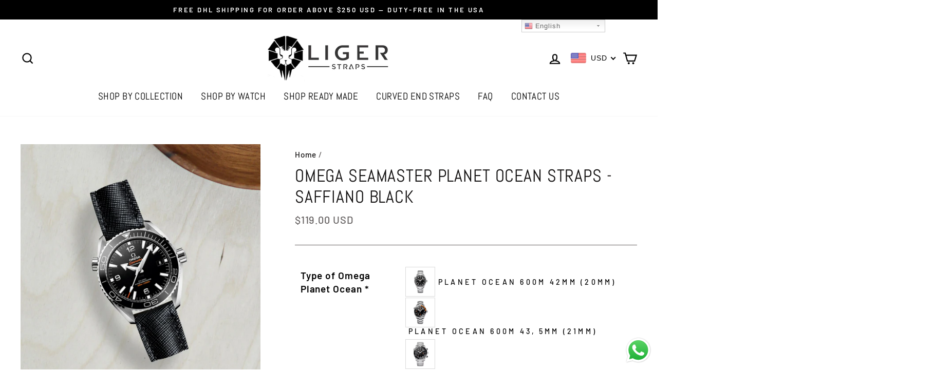

--- FILE ---
content_type: text/javascript
request_url: https://ligerstraps.com/cdn/shop/t/5/assets/booster.js?v=118685605260646046491592764532
body_size: 10136
content:
(function(q,L){typeof window.exports=="object"&&function(){var mL="d",F="efine",J="und";return J+F+mL}()!=typeof window.module?window.module[function(){var y="rts",W="expo";return W+y}()]=L():typeof window[function(){var G="fine",O="de";return O+G}()]=="function"&&window.define.amd?window[function(){var j="e",A="in",U="ef",d="d";return d+U+A+j}()](L):q[function(){var G2="t",n="aMe",f="b";return f+n+G2}()]=L()})(this,function(){function q(){return _[function(){var U1="refix",rx="rlP",Z="u";return Z+rx+U1}()]+_.baEvsUrl}function L(q2){return Object[function(){var y1="s",B="y",Y="e",ig="k";return ig+Y+B+y1}()](q2)[function(){var J="h",tk="ngt",P="le";return P+tk+J}()]===0}function a(){return(_.useBeacon||_[function(){var KU="lyNow",S="app";return S+KU}()])&&L(_.headers)&&A&&function(){var aF="d",h1="fine",G="e",gk="und";return gk+G+h1+aF}()!=typeof window[function(){var GF="or",La="t",R="viga",N1="na";return N1+R+La+GF}()].sendBeacon&&!_.withCredentials}function j(){for(var q2;q2=$[function(){var O="t",R="if",M="sh";return M+R+O}()]();)q2();l=!0}function z(q2){l?q2():$.push(q2)}function V(q2,L2){var a2=q2[function(){var w2="s",R="tche",i="ma";return i+R+w2}()]||q2.matchesSelector||q2.mozMatchesSelector||q2[function(){var J="Selector",Rl="msMatches";return Rl+J}()]||q2[function(){var Zv="ctor",I="esSele",SZ="oMatch";return SZ+I+Zv}()]||q2[function(){var GN="r",E="electo",AS="kitMatchesS",M="web";return M+AS+E+GN}()];return a2?a2.apply(q2,[L2]):(v.log(function(){var ep="atch",Y="ble to m",ZD="Una";return ZD+Y+ep}()),!1)}function r(q2){var L2=[];for(window.j=0;window[function(){var u9="j";return u9}()]<q2.items.length;window[function(){var n="j";return n}()]++){var a2=q2[function(){var Cz="s",IN="em",Rh="it";return Rh+IN+Cz}()][window[function(){var KK="j";return KK}()]];L2.push({id:a2[function(){var Yp="d",tb="i";return tb+Yp}()],properties:a2[function(){var aW="s",CK="tie",Ik="r",i="e",GM="prop";return GM+i+Ik+CK+aW}()],quantity:a2[function(){var sR="ty",bP="anti",aM="u",P="q";return P+aM+bP+sR}()],variant_id:a2[function(){var Sb="d",X="iant_i",E="var";return E+X+Sb}()],product_id:a2.product_id,final_price:a2[function(){var W="e",K="c",I="i",DJ="pr",x="al_",vz="in",zV="f";return zV+vz+x+DJ+I+K+W}()],image:a2.image,handle:a2[function(){var WL="le",Gr="hand";return Gr+WL}()],title:a2[function(){var AD="e",Rk="itl",xT="t";return xT+Rk+AD}()]})}return{token:q2.token,total_price:q2.total_price,items:L2,currency:q2.currency}}function g(q2){v[function(){var K="g",Ey="o",qS="l";return qS+Ey+K}()](q2),q2._url[function(){var i="xOf",I="e",X="ind";return X+I+i}()](function(){var Tf="add",zc="cart/",TT="/";return TT+zc+Tf}())>=0?v.getCartData(function(q3){v[function(){var Ut="g",P="o",Lw="l";return Lw+P+Ut}()](q3),v.setCartAttributes(!0,q3)}):v[function(){var Wc="ributes",J="t",vL="setCartAt";return vL+J+Wc}()](!0,q2.response)}function t(){try{var q2=XMLHttpRequest.prototype.open;XMLHttpRequest.prototype[function(){var Tq="n",X="e",DB="p",W4="o";return W4+DB+X+Tq}()]=function(){this[function(){var zN="istener",sI="addEventL";return sI+zN}()](function(){var py="d",Ha="oa",cU="l";return cU+Ha+py}(),function(){this._url&&this._url.search(/cart.*js/)>=0&&this[function(){var n="hod",YG="et",p="m",LA="_";return LA+p+YG+n}()]!="GET"&&(v.log(function(){var i=" get request",Ur="ats not a",c="its a cart endpoint th";return c+Ur+i}()),g(this))}),q2[function(){var I="ly",_t="pp",AF="a";return AF+_t+I}()](this,arguments)}}catch(L2){v.log(L2),v[function(){var K="g",fo="o",ij="l";return ij+fo+K}()](function(){var uv=" cart",B="jax",ba="or catching a",TP="err";return TP+ba+B+uv}())}}function U(q2){document.readyState==="interactive"||document.readyState==="complete"?q2():document.addEventListener(function(){var nu="tLoaded",Y="DOMConten";return Y+nu}(),q2)}function k(){return"xxxxxxxxxxxx4xxxyxxxxxxxxxxxxxxx".replace(/[xy]/g,function(q2){var L2=16*Math[function(){var ov="m",ZE="ndo",Kb="ra";return Kb+ZE+ov}()]()|0;return(function(){var Wz="x";return Wz}()==q2?L2:3&L2|8)[function(){var Y6="ing",G="toStr";return G+Y6}()](16)})+Date[function(){var PK="w",IZ="o",p="n";return p+IZ+PK}()]()[function(){var Y="g",_F="in",Tl="toStr";return Tl+_F+Y}()]()}function H(){_[function(){var M="s",Bi="ie",X1="ook",Cr="c";return Cr+X1+Bi+M}()]&&A&&v[function(){var s="ie",xA="ook",qv="etC",uA="s";return uA+qv+xA+s}()]("baMet_baEvs",window.JSON.stringify(yq),1)}function Q(){var q2=document.querySelector("meta[name=csrf-token]");return q2&&q2[function(){var mo="ent",jx="cont";return jx+mo}()]}function h(){var q2=document.querySelector(function(){var K="aram]",oE="f-p",o4="sr",UZ="meta[name=c";return UZ+o4+oE+K}());return q2&&q2[function(){var $n="nt",rv="onte",ME="c";return ME+rv+$n}()]}function N(q2){var L2=Q();L2&&q2[function(){var EO="eader",x="uestH",Jj="setReq";return Jj+x+EO}()]("X-CSRF-Token",L2)}function T(q2){var L2=q2;return L2.common=window.BoosterApps.common,L2}function C(L2){z(function(){v.sendRequest(q(),T(L2),function(){for(var q2=0;q2<yq.length;q2++)if(yq[q2][function(){var I="d",P="i";return P+I}()]==L2.id){yq[function(){var n="lice",Qa="sp";return Qa+n}()](q2,1);break}H()})})}function Fe(L2){z(function(){var a2=T(L2),j2=h(),z2=Q();j2&&z2&&(a2[j2]=z2),window[function(){var lP="r",A8="to",m="a",hr="navig";return hr+m+A8+lP}()].sendBeacon(q(),window.JSON[function(){var x="gify",P="strin";return P+x}()](a2))})}function F(){return window.location[function(){var Z="e",RN="am",Nf="n",o="h",B="pat";return B+o+Nf+RN+Z}()]}function d(q2){return q2&&q2[function(){var cz="h",u9="gt",n="n",HX="le";return HX+n+u9+cz}()]>0?q2:null}function D(q2){for(var L2 in q2)q2[function(){var B="rty",yY="ope",_Q="r",p="asOwnP",K="h";return K+p+_Q+yY+B}()](L2)&&q2[L2]===null&&delete q2[L2];return q2}function e(q2){var L2=q2[function(){var QM="t",KB="ge",E1="ar",K="t";return K+E1+KB+QM}()];return D({tag:L2.tagName.toLowerCase(),id:d(L2[function(){var iK="d",_x="i";return _x+iK}()]),class:d(L2.className),page:F()})}function Za(){y=v[function(){var J="itId",y6="Vis",x="et",i="g";return i+x+y6+J}()]();var q2=new Date,L2=new Date,a2=2;L2[function(){var Y="urs",G="Ho",Jg="setUTC";return Jg+G+Y}()](23,59,59,59);var j2=(L2-q2)/1e3,z2=j2/60;return(z2>u||j2<a2)&&(z2=u),(!y||j2<a2)&&(y=k()),v[function(){var HI="e",M="ki",P="o",oJ="o",hv="C",_B="et",mm="s";return mm+_B+hv+oJ+P+M+HI}()](function(){var B="t",hb="visi",xM="Met_",oY="ba";return oY+xM+hb+B}(),y,z2),y}function w(){if(l=!1,y=Za(),b=v.getVisitorId(),N4=v[function(){var s="ie",gZ="tCook",sw="ge";return sw+gZ+s}()]("baMet_apply"),_.cookies===!1||_.applyVisits===!1)v.log(function(){var eR="d",E="ying disable",Ym="sit appl",x="Vi";return x+Ym+E+eR}()),j();else if(y&&b&&!N4)v[function(){var Ow="g",q9="o",c="l";return c+q9+Ow}()](function(){var AR=" visit",I6="Active";return I6+AR}()),j();else if(v.getCookie("baMet_visit")){v.log(function(){var QY="arted",dX="st",p="it ",Z="Vis";return Z+p+dX+QY}()),b||(b=k(),window[function(){var Hw="ge",X="ora",Bc="localSt";return Bc+X+Hw}()].setItem("baMet_visitor",b));var q2=new Date,L2=q2.toISOString().slice(0,10),a2={shop_id:window[function(){var R="ps",y7="p",vu="sterA",iB="Boo";return iB+vu+y7+R}()].common[function(){var nR="op",lG="sh";return lG+nR}()].id,name:function(){var IQ="t",MH="si",J="vi",VK="create_";return VK+J+MH+IQ}(),params:{landing_page:window.location.href,screen_width:window[function(){var w2="n",V1="ee",Y="r",G="sc";return G+Y+V1+w2}()].width,screen_height:window.screen.height},timestamp:window.parseInt(q2[function(){var o="ime",Hm="getT";return Hm+o}()]()),date:L2,hour:q2[function(){var AY="Hours",M="etUTC",H5="g";return H5+M+AY}()](),id:k(),visit_token:y,visitor_token:b,app:function(){var i="a",I="b";return I+i}()};for(var z2 in document[function(){var S="er",q8c="r",B="er",pU="ref";return pU+B+q8c+S}()].length>0&&(a2.referrer=document.referrer),_.visitParams)_[function(){var sV="ms",LQ="tPara",f="visi";return f+LQ+sV}()].hasOwnProperty(z2)&&(a2[z2]=_[function(){var Pa="s",mI="aram",IR="visitP";return IR+mI+Pa}()][z2]);v[function(){var AQ="g",vV="o",ol="l";return ol+vV+AQ}()](a2),v.destroyCookie("baMet_apply"),j()}else v.log("baCookies disabled"),j()}var fF={set:function(q2,L2,a2,j2){var z2="",V2="";if(a2){var r2=new Date;r2.setTime(r2.getTime()+60*a2*1e3),z2=function(){var M="es=",I="r",f=" expi",Z=";";return Z+f+I+M}()+r2.toGMTString()}j2&&(V2=function(){var o="=",G="in",z9="a",E="; dom";return E+z9+G+o}()+j2),document[function(){var LF="e",FZ="ooki",JU="c";return JU+FZ+LF}()]=q2+"="+window[function(){var S="ape",Le="c",I="s",s4="e";return s4+I+Le+S}()](L2)+z2+V2+"; path=/"},get:function(q2){var L2,a2,j2=q2+function(){var Y4="=";return Y4}(),z2=document.cookie[function(){var Fr="t",W="i",lw="spl";return lw+W+Fr}()](function(){var uw=";";return uw}());for(L2=0;L2<z2.length;L2++){for(a2=z2[L2];a2.charAt(0)===" ";)a2=a2.substring(1,a2.length);if(a2[function(){var i="Of",o="x",hM="inde";return hM+o+i}()](j2)===0)return unescape(a2.substring(j2.length,a2.length))}return null}},_={urlPrefix:"",visitsUrl:"https://u0altfd679.execute-api.us-west-2.amazonaws.com/prod/api/appstats",baEvsUrl:function(){var h4="prod/api/appstats",o=".execute-api.us-west-2.amazonaws.com/",om="https://u0altfd679";return om+o+h4}(),page:null,useBeacon:!0,startOnReady:!0,applyVisits:!0,cookies:!0,cookieDomain:null,headers:{},visitParams:{},withCredentials:!1},v=window[function(){var T1="t",Us="Me",ge="ba";return ge+Us+T1}()]||{};v[function(){var b5="gure",K="i",e3="conf";return e3+K+b5}()]=function(q2){for(var L2 in q2)q2.hasOwnProperty(L2)&&(_[L2]=q2[L2])},v.configure(v);var y,b,N4,ql=window[function(){var i="uery",Kc="jQ";return Kc+i}()]||window.Zepto||window[function(){var hz="$";return hz}()],u=30,X8=2*(1*339200+177792)+17216,l=!1,$=[],A=typeof window.JSON!="undefined"&&function(){var O="d",du="fine",yl="unde";return yl+du+O}()!=typeof window.JSON.stringify,yq=[];v[function(){var f="ie",B="ook",O8="setC";return O8+B+f}()]=function(q2,L2,a2){fF.set(q2,L2,a2,_[function(){var W9="n",I="eDomai",zV="oki",k3="o",jM="c";return jM+k3+zV+I+W9}()]||_.domain)},v[function(){var xn="e",rM="i",P8="tCook",M="ge";return M+P8+rM+xn}()]=function(q2){return fF[function(){var pa="t",zk="e",E="g";return E+zk+pa}()](q2)},v[function(){var $O="Cookie",xW="destroy";return xW+$O}()]=function(q2){fF.set(q2,"",-1)},v[function(){var X="g",Q_="o",R="l";return R+Q_+X}()]=function(q2){v[function(){var gR="e",vz="oki",VJ="tCo",I="ge";return I+VJ+vz+gR}()]("baMet_debug")&&window[function(){var G="le",be="onso",Gp="c";return Gp+be+G}()].log(q2)},v[function(){var Jg="Ev",p="Ba",c="n",bc="o";return bc+c+p+Jg}()]=function(q2,L2,a2){document.addEventListener(q2,function(q3){V(q3[function(){var x="t",TA="arge",ex="t";return ex+TA+x}()],L2)&&a2(q3)})},v[function(){var Al="quest",Ed="sendRe";return Ed+Al}()]=function(q2,L2,a2){try{if(A)if(ql&&typeof ql.ajax=="function")ql[function(){var S="x",PK="ja",Bg="a";return Bg+PK+S}()]({type:function(){var pL0="T",Z="OS",n="P";return n+Z+pL0}(),url:q2,data:window.JSON[function(){var Mc="gify",Yx="strin";return Yx+Mc}()](L2),contentType:function(){var uI="; charset=utf-8",Yv="application/json";return Yv+uI}(),beforeSend:N,complete:function(q3){q3[function(){var Wd="s",E="u",J="stat";return J+E+Wd}()]==200&&a2(q3)},headers:_[function(){var _V="rs",pP="ade",lM="he";return lM+pP+_V}()],xhrFields:{withCredentials:_.withCredentials}});else{var j2=new XMLHttpRequest;for(var z2 in j2.open("POST",q2,!0),j2[function(){var P="s",J="ential",E_="withCred";return E_+J+P}()]=_.withCredentials,j2.setRequestHeader("Content-Type","application/json"),_.headers)_[function(){var $F="s",gV="r",Ds="eade",$S="h";return $S+Ds+gV+$F}()][function(){var sp="roperty",W="hasOwnP";return W+sp}()](z2)&&j2[function(){var x="er",WA="stHead",s1="etReque",w8="s";return w8+s1+WA+x}()](z2,_.headers[z2]);j2.onload=function(){j2[function(){var CU="s",I="atu",ck="st";return ck+I+CU}()]===200&&a2()},N(j2),j2[function(){var oP="d",t9="sen";return t9+oP}()](window.JSON.stringify(L2))}}catch(V2){}},v[function(){var G="a",dK="t",x="tDa",fg="getCar";return fg+x+dK+G}()]=function(q2){try{if(A)if(ql&&typeof ql.ajax=="function")ql[function(){var ng="x",Z="a",bQ="aj";return bQ+Z+ng}()]({type:function(){var WE="T",Vy="E",Cm="G";return Cm+Vy+WE}(),url:function(){var N_="t=1",s="a_reques",aE="/cart.js?b";return aE+s+N_}(),data:{},dataType:"json",complete:function(L3){L3.status==200&&(L3[function(){var Ib="ext",tx="seT",E="n",m="espo",LK="r";return LK+m+E+tx+Ib}()]?q2(L3[function(){var rL="eText",Y="ns",l1="o",W="sp",_b="re";return _b+W+l1+Y+rL}()]):q2(L3))}});else{var L2=new XMLHttpRequest;L2.onreadystatechange=function(){L2.readyState===4&&L2.status===200&&q2(L2[function(){var MQ="ext",XH="T",sn="onse",W="resp";return W+sn+XH+MQ}()])},L2[function(){var $T="n",Hv="e",SE="p",R9="o";return R9+SE+Hv+$T}()](function(){var iQ="T",fA="E",Ov="G";return Ov+fA+iQ}(),"/cart.js?ba_request=1",!1),L2[function(){var U3="nd",ex="se";return ex+U3}()](null)}}catch(a2){}},v[function(){var iN="Id",n="s",Uo="syncC";return Uo+n+iN}()]=function(){var q2=v.getCookie("baMet_cs_id");return q2||(q2=k()),v.setCookie(function(){var OM="cs_id",n4="_",yU="t",Z="Me",qQ="a",z9="b";return z9+qQ+Z+yU+n4+OM}(),q2,1*19830+330),q2},v.getVisitId=v.getVisitToken=function(){return v[function(){var $P="okie",A3="getCo";return A3+$P}()]("baMet_visit")},v.getVisitorId=v.getVisitorToken=function(){return window[function(){var eK="e",Ph="rag",GO="to",s="calS",AZ="o",Vb="l";return Vb+AZ+s+GO+Ph+eK}()].getItem(function(){var w$="tor",$2="i",x$="Met_vis",n$="a",E="b";return E+n$+x$+$2+w$}())},v.isAdmin=function(){return v.getCookie("ba_admin")},v.reset=function(){return v[function(){var jX="yCookie",v4="destro";return v4+jX}()](function(){var sD="visit",hc="et_",EA="baM";return EA+hc+sD}()),window.localStorage.removeItem(function(){var vE="r",qj="sito",iK="i",kU="baMet_v";return kU+iK+qj+vE}()),v[function(){var a8="okie",bH="Co",Z="y",q9="destro";return q9+Z+bH+a8}()]("baMet_baEvs"),v.destroyCookie(function(){var Gl="y",mw="pl",BE="ap",E="baMet_";return E+BE+mw+Gl}()),!0},v[function(){var y1="bug",YD="de";return YD+y1}()]=function(q2){return q2===!1?v[function(){var nS="ookie",Yw="yC",Sf="ro",JxA="dest";return JxA+Sf+Yw+nS}()](function(){var FC="g",Ot="t_debu",G4="e",q5="baM";return q5+G4+Ot+FC}()):v[function(){var xt="e",nt="Cooki",i5="t",J="se";return J+i5+nt+xt}()](function(){var I="bug",Wi="Met_de",P="ba";return P+Wi+I}(),function(){var i3="t";return i3}(),1*(3*88053+13897)+247544),!0},v.getBrowserInfo=function(){return{options:[],header:[navigator[function(){var ZQ="rm",Y7="o",iE="platf";return iE+Y7+ZQ}()],navigator[function(){var xB="t",Nh="rAgen",E="use";return E+Nh+xB}()],navigator[function(){var v0="n",Ao="o",ou="si",Ag="appVer";return Ag+ou+Ao+v0}()],navigator[function(){var I="dor",J="ven";return J+I}()],window[function(){var zk="a",Np="r",Z="ope";return Z+Np+zk}()]],dataos:[{name:"Windows Phone",value:"Windows Phone",version:function(){var er="S",P="O";return P+er}()},{name:function(){var tb="ows",m="nd",cm="Wi";return cm+m+tb}(),value:"Win",version:"NT"},{name:function(){var JZ="ne",UV="iPho";return UV+JZ}(),value:function(){var ER="e",_V="hon",gE="iP";return gE+_V+ER}(),version:"OS"},{name:function(){var Tq="ad",Eg="iP";return Eg+Tq}(),value:function(){var LS="d",JF="Pa",HD="i";return HD+JF+LS}(),version:"OS"},{name:function(){var s="d",y0="droi",vK="An";return vK+y0+s}(),value:function(){var lT="id",Kg="dro",cX="An";return cX+Kg+lT}(),version:"Android"},{name:"Mac OS",value:function(){var wx="c",kX="a",GN="M";return GN+kX+wx}(),version:function(){var BU="X",$Y="S ",Xd="O";return Xd+$Y+BU}()},{name:"Linux",value:"Linux",version:"rv"},{name:"Palm",value:"Palm",version:function(){var yh="OS",QC="Palm";return QC+yh}()}],databrowser:[{name:function(){var SK="me",_3="Chro";return _3+SK}(),value:function(){var SL="me",V0="Chro";return V0+SL}(),version:"Chrome"},{name:function(){var Sj="ox",Kd="f",Er="Fire";return Er+Kd+Sj}(),value:function(){var oA="fox",Xg="Fire";return Xg+oA}(),version:function(){var PX="ox",bY="f",Lx="Fire";return Lx+bY+PX}()},{name:function(){var n6="ari",M5="Saf";return M5+n6}(),value:"Safari",version:"Version"},{name:function(){var ac=" Explorer",$A="Internet";return $A+ac}(),value:"MSIE",version:function(){var fB="E",Wg="I",jm="S",Dj="M";return Dj+jm+Wg+fB}()},{name:function(){var Nb="era",l2="p",S="O";return S+l2+Nb}(),value:"Opera",version:"Opera"},{name:function(){var n2="y",M7="err",AY="BlackB";return AY+M7+n2}(),value:"CLDC",version:function(){var Ly="C",jk="D",_y="CL";return _y+jk+Ly}()},{name:"Mozilla",value:"Mozilla",version:function(){var EG="a",y5="l",aW="l",U1="Mozi";return U1+aW+y5+EG}()}],init:function(){var q2=this.header.join(" ");return{os:this[function(){var lI="em",Fm="It",I0="tch",oV="ma";return oV+I0+Fm+lI}()](q2,this.dataos),browser:this.matchItem(q2,this[function(){var jP="wser",Jr="o",mS="databr";return mS+Jr+jP}()]),tz_offset:new Date().getTimezoneOffset()/60}},matchItem:function(q2,L2){var a2,j2,z2,V2=0,r2=0;for(V2=0;V2<L2.length;V2+=1)if(new window[function(){var Tu="xp",ZWk="RegE";return ZWk+Tu}()](L2[V2].value,function(){var Wd="i";return Wd}()).test(q2)){if(a2=new window[function(){var nK="xp",Xj="RegE";return Xj+nK}()](L2[V2].version+"[- /:;]([\\d._]+)",function(){var Qa="i";return Qa}()),z2="",(j2=q2[function(){var gp="tch",yf="a",J3="m";return J3+yf+gp}()](a2))&&j2[1]&&(j2=j2[1]),j2)for(j2=j2[function(){var TB="it",Zb="pl",H7="s";return H7+Zb+TB}()](/[._]+/),r2=0;r2<j2[function(){var O4="h",Sw="ngt",qx="le";return qx+Sw+O4}()];r2+=1)z2+=r2===0?j2[r2]+".":j2[r2];else z2=function(){var yr="0";return yr}();return L2[V2][function(){var NP="e",RI="am",Gb="n";return Gb+RI+NP}()]}return{name:function(){var b7="wn",oC="o",i7="unkn";return i7+oC+b7}(),version:0}}}[function(){var W="t",g9="ni",_m="i";return _m+g9+W}()]()},v.apply=function(q2,L2,j2){try{var V2=new Date,r2=V2.toISOString().slice(0,10),g2={shop_id:window[function(){var Z="s",mH="App",S="ter",m="Boos";return m+S+mH+Z}()].common.shop.id,name:q2,params:L2||{},timestamp:window.parseInt(V2[function(){var s6="ime",zF="getT";return zF+s6}()]()),date:r2,hour:V2[function(){var qr="rs",P="ou",Sdd="H",Fa="getUTC";return Fa+Sdd+P+qr}()](),id:k(),app:j2};z(function(){_[function(){var pw="kies",DY="oo",vg="c";return vg+DY+pw}()]&&!v[function(){var ow="tId",Z_="etVisi",If="g";return If+Z_+ow}()]()&&w(),z(function(){v.log(g2),g2[function(){var VT="token",mT="visit_";return mT+VT}()]=v.getVisitId(),g2.visitor_token=v[function(){var OW="torId",eP="getVisi";return eP+OW}()](),a()?Fe(g2):(yq[function(){var Xk="sh",CS="pu";return CS+Xk}()](g2),H(),setTimeout(function(){C(g2)},1e3))})})}catch(t2){v.log(t2),v.log("error applying")}return!0},v[function(){var j$="w",z4="e",NT="plyVi",tX="ap";return tX+NT+z4+j$}()]=function(q2){var L2=v[function(){var L6="h",sj="s",d9="ge_ha",m="pa";return m+d9+sj+L6}()];if(q2)for(var a2 in q2)q2.hasOwnProperty(a2)&&(L2[a2]=q2[a2]);v[function(){var E2="y",Y="l",tT="p",t4="p",E="a";return E+t4+tT+Y+E2}()](function(){var Lt="w",NA="vie";return NA+Lt}(),L2,"ba")},v.applyAppClicks=function(){v[function(){var w3="v",ff="nBaE",rg="o";return rg+ff+w3}()]("click",".ba-met-handler",function(q2){try{var L2=q2.target,a2=L2[function(){var YC="te",q9="Attribu",hB="get";return hB+q9+YC}()]("data-ba-met-name");if(a2){var j2=e(q2),z2=L2[function(){var s8="te",Ib="u",vp="trib",fJ="getAt";return fJ+vp+Ib+s8}()]("data-ba-met-app");if(j2[function(){var eX="t",rt="tex";return rt+eX}()]=function(){var Kf="t",m="u",Un="inp";return Un+m+Kf}()==j2.tag?L2.value:(L2[function(){var zB="t",Ta="Conten",fU="t",HL="tex";return HL+fU+Ta+zB}()]||L2[function(){var So="ext",DR="rT",lr="inne";return lr+DR+So}()]||L2[function(){var Dp="L",UD="rHTM",E="nne",Kk="i";return Kk+E+UD+Dp}()]).replace(/[\s\r\n]+/g," ")[function(){var Y="rim",Na="t";return Na+Y}()](),j2.href=L2.href,V2=L2.getAttribute(function(){var hD="tras",vH="ex",ak4="ta-ba-met-",wi="da";return wi+ak4+vH+hD}())){var V2=window.cleanNumbers(window[function(){var Z="N",fx="JSO";return fx+Z}()][function(){var q6="se",w_="r",Be="a",Ou="p";return Ou+Be+w_+q6}()](V2));for(var r2 in V2)V2.hasOwnProperty(r2)&&(j2[r2]=V2[r2])}v.apply(a2,j2,z2)}}catch(g2){v.log("applyAppClicks exception"),v[function(){var MD="g",Uh="o",AV="l";return AV+Uh+MD}()](g2)}})},v[function(){var J8="Atc",oe="apply";return oe+J8}()]=function(){v[function(){var E="BaEv",yE="on";return yE+E}()]("click",function(){var H6="t-menu-button-atc, .button-cart, .product-add, .add-to-cart input, .btn-addtocart, [name=add]",W="t, #AddToCart-product-template, .product-atc-btn, .product-menu-button.produc",rf="form__cart-submi",CW="uct-",WL=".prod";return WL+CW+rf+W+H6}(),function(q2){Date[function(){var I="w",q8="o",F5="n";return F5+q8+I}()]();var L2=q2[function(){var sX="et",Z="g",Se="r",GY="ta";return GY+Se+Z+sX}()],a2=e(q2);a2[function(){var n6="t",ZO="tex";return ZO+n6}()]=a2[function(){var yc="g",fM="a",Q2="t";return Q2+fM+yc}()]=="input"?L2.value:(L2[function(){var Vp="ntent",S="Co",MN="text";return MN+S+Vp}()]||L2.innerText||L2.innerHTML)[function(){var mX="ce",iP="a",RU="repl";return RU+iP+mX}()](/[\s\r\n]+/g,function(){var yd=" ";return yd}()).trim(),a2[function(){var hn="f",k8="hre";return k8+hn}()]=L2.href,v.apply("atc",a2,function(){var qa="a",da="b";return da+qa}())})},v.saveBaCartData=function(q2){if(A){var L2=v[function(){var Bj="rtData",s="getBaCa";return s+Bj}()]();L2[function(){var I="ush",Qs="p";return Qs+I}()](q2),window.localStorage.setItem(function(){var S="ta",sY="t_cartDa",W="baMe";return W+sY+S}(),window[function(){var o1="N",Z="JSO";return Z+o1}()].stringify(L2))}},v[function(){var CJ="ta",oL="a",O0="rtD",bE="BaCa",gI="get";return gI+bE+O0+oL+CJ}()]=function(){try{if(window[function(){var $f="age",fu="calStor",cc="lo";return cc+fu+$f}()].getItem("baMet_cartData")){var q2=window[function(){var Op="seInt",m_="r",XX="pa";return XX+m_+Op}()](new Date()[function(){var fN="e",j3="tTim",yM="e",qm="g";return qm+yM+j3+fN}()]())-2592e5,L2=window[function(){var YR="N",vX="JSO";return vX+YR}()][function(){var er="e",I="rs",cK="pa";return cK+I+er}()](window.localStorage[function(){var rw="em",A_="etIt",WS="g";return WS+A_+rw}()]("baMet_cartData"))[function(){var zg="r",E="ilte",jC="f";return jC+E+zg}()](function(L3){return window.parseInt(L3.ts)>q2})[function(){var I0="se",HM="r",n2="reve";return n2+HM+I0}()]();return window[function(){var Bh="ge",xz="Stora",Gi="local";return Gi+xz+Bh}()][function(){var $o="m",s="te",JE="etI",Gz="s";return Gz+JE+s+$o}()](function(){var Im="Data",f8="Met_cart",Bn="ba";return Bn+f8+Im}(),window.JSON[function(){var tj="fy",lw="ringi",EX="st";return EX+lw+tj}()](L2)),L2}return[]}catch(a2){v[function(){var P="g",dI="o",S="l";return S+dI+P}()](a2),v[function(){var Y="g",T2="o",Yw="l";return Yw+T2+Y}()](function(){var nL="ng ba",SA="ror getti",W="er";return W+SA+nL}())}},v[function(){var Xq="rt",m="ateBaCa",r9="upd";return r9+m+Xq}()]=function(q2){var L2=v[function(){var J="e",_y="i",X2="ook",oI="getC";return oI+X2+_y+J}()](function(){var HH="t",Z="car";return Z+HH}()),a2=v[function(){var E="e",L22="i",W3="ok",jD="getCo";return jD+W3+L22+E}()]("ba_cart_token");window[function(){var Nh="erApps",_D="t",HM="s",S="Boo";return S+HM+_D+Nh}()].common.has_ba_conversion&&(L2!=a2||q2)&&window.ba_preview_mode!=1&&(v.setCookie("ba_cart_token",L2,1*(3*526+214)+1088),v.apply("update_cart",{},function(){var I="bal",rH="o",Eq="gl";return Eq+rH+I}()),v.log("cart token changed -posting to the API from here"))},v[function(){var z2="b",iJ="D",Xu="aCart",Z="dateB",xv="up";return xv+Z+Xu+iJ+z2}()]=function(q2){if(window[function(){var S="Apps",J="r",nM="Booste";return nM+J+S}()].can_update_cart==1){var L2=v[function(){var zI="ie",s1="ook",E="getC";return E+s1+zI}()](function(){var qh="t",BM="car";return BM+qh}()),a2=v[function(){var W0="kie",vG="etCoo",I="g";return I+vG+W0}()](function(){var OU="token",wT="_",z6="ba_cart";return z6+wT+OU}()),j2=window[function(){var xG="Storage",Jf="cal",kf="lo";return kf+Jf+xG}()][function(){var uF="m",sY="te",K0="getI";return K0+sY+uF}()]("baMet_latest_cart"),z2=window.localStorage[function(){var so="m",xN="te",dE="tI",Mt="e",Av="g";return Av+Mt+dE+xN+so}()](function(){var WN="art",rB="_synced_c",Zt="baMsg";return Zt+rB+WN}()),V2=q2;if(V2==0&&(j2==z2&&L2==a2||(V2=!0)),V2&&window[function(){var Y="ew_mode",ap="ba_previ";return ap+Y}()]!=1){if(!L2)return void(a2&&(v[function(){var W="g",rc="o",iv="l";return iv+rc+W}()]("cart token has been removed - remove cart uid"),v.destroyCookie(function(){var Zz="d",Wl="cs_i",Yx="baMet_";return Yx+Wl+Zz}()),v.destroyCookie("ba_cart_token")));v.setCookie("ba_cart_token",L2,1*(60*309+67)+1553);var r2=v.syncCsId();v.log("set and update cart id here");var g2=window[function(){var Dc="SON",W5="J";return W5+Dc}()].parse(j2);if(g2[function(){var _J="ken",Re="o",P="t";return P+Re+_J}()]!=L2)var t2=g2[function(){var dM="en",FB="ok",ai="t";return ai+FB+dM}()];else t2="";var U2={action_type:function(){var A7D="cart",lX="rack_",rn="t";return rn+lX+A7D}(),cart_json:g2,visit_token:v[function(){var ia="Id",V6="it",yX="getVis";return yX+V6+ia}()](),visitor_token:v.getVisitorToken(),cart_uid:r2,old_uid:t2};v[function(){var Lb="st",Iy="eque",h8="ndR",Wb="se";return Wb+h8+Iy+Lb}()](window[function(){var WH="erApps",LJ="t",xU="s",xP="Boo";return xP+xU+LJ+WH}()].cs_app_url,U2,function(){v.log(function(){var Pt="l",VnV="app ur",Os="o ",s4="osted t",f4="p";return f4+s4+Os+VnV+Pt}()),window.localStorage.setItem("baMsg_synced_cart",j2)}),v.log("cart token changed -posting to the API from here")}}},v.setCartAttributes=function(q2,L2){try{v[function(){var lV="g",r0="o",I2="l";return I2+r0+lV}()]("setting cart attributes");var a2=window.localStorage[function(){var dL="m",zc="tIte",RE="e",Ly="g";return Ly+RE+zc+dL}()]("ba_conversion_data");if(q2){v[function(){var It="g",Vk="o",BK="l";return BK+Vk+It}()](function(){var Z_="jax cart update",nh=" attributes identified a",ds="art",On="set c";return On+ds+nh+Z_}()),v[function(){var W="g",gm="o",ZD="l";return ZD+gm+W}()](L2);var j2=r(window.JSON.parse(L2))}else j2=r(window.BoosterApps[function(){var mR="n",gr="o",bM="m",me="m",dA="o",Px="c";return Px+dA+me+bM+gr+mR}()].cart);window[function(){var f4="age",eb="or",Yh="t",NU="localS";return NU+Yh+eb+f4}()][function(){var Ff="m",pX="te",OF="etI",Y="s";return Y+OF+pX+Ff}()]("baMet_latest_cart",window.JSON[function(){var Jj="ify",E="g",JC="strin";return JC+E+Jj}()](j2));var z2=j2[function(){var Yw="ems",tq="t",L_="i";return L_+tq+Yw}()];if(window[function(){var x0="Apps",zA="oster",Xy="Bo";return Xy+zA+x0}()].cs_app_url)return v.log("cart update save to db"),void v.updateBaCartDb(q2);var V2=v[function(){var J="ata",ov="artD",dm="getBaC";return dm+ov+J}()](),g2={visit_token:v.getVisitId(),visitor_token:v.getVisitorToken(),items:[],cart_token:v[function(){var jr="okie",S="Co",jW="get";return jW+S+jr}()]("cart")};for(window.j=0;window.j<z2.length;window.j++){var t2=z2[window[function(){var cs="j";return cs}()]];if(t2){var U2=V2[function(){var QW="d",kf="n",XX="i",wN="f";return wN+XX+kf+QW}()](function(q3){return q3[function(){var cV="d",vv="i";return vv+cV}()]==t2.id});U2&&(t2[function(){var s="_data",fh="rsion",Uq="e",br="ba_conv";return br+Uq+fh+s}()]=U2,g2.items.push(U2),window[function(){var KQ="s",NE="rApp",SW="e",g1="t",I="Boos";return I+g1+SW+NE+KQ}()][function(){var $R="on",Cw="m",og="m",vH="co";return vH+og+Cw+$R}()][function(){var aN="rsion",Rp="nve",hY="has_ba_co";return hY+Rp+aN}()]=!0)}}var k2=window.JSON[function(){var Hj="fy",JD="ngi",j0="tri",nG="s";return nG+j0+JD+Hj}()](g2);window[function(){var DS="rApps",cG="Booste";return cG+DS}()].common.ba_conversion_data=g2,a2!=k2||window.BoosterApps.common[function(){var s="ata",Ck="ion_d",fb="ba_convers";return fb+Ck+s}()]&&function(){var HF="art",HZ="c";return HZ+HF}()==window.BoosterApps.common[function(){var Qu="ate",rK="templ";return rK+Qu}()]?(v.log("saving ba_conversion_data"),window[function(){var pp="e",x9="g",IT="ora",I="localSt";return I+IT+x9+pp}()].setItem("ba_conversion_data",k2),v[function(){var NH="t",$D="r",ZB="a",X$="C",AX="a",em="updateB";return em+AX+X$+ZB+$D+NH}()](!0)):v.updateBaCart(!1)}catch(H2){v.log(function(){var fB="n",lW="io",fZ="xcept",nV="rtAttributes e",ch="setCa";return ch+nV+fZ+lW+fB}()),v.log(H2)}},v[function(){var Y="ll",yb="pplyA",kn="a";return kn+yb+Y}()]=function(){document[function(){var _x="rer",$Y="er",UW="ref";return UW+$Y+_x}()].indexOf("/admin/shops/")>0&&v[function(){var fG="okie",fi="setCo";return fi+fG}()](function(){var i2="n",zS="admi",PH="ba_";return PH+zS+i2}(),1,X8),v.setCartAttributes(!1,{}),v.applyAppClicks()};try{yq=window[function(){var KL="N",I="JSO";return I+KL}()][function(){var aq="e",dF="s",s="ar",lj="p";return lj+s+dF+aq}()](v.getCookie("baMet_baEvs")||function(){var Tn="]",Vr="[";return Vr+Tn}())}catch(Vt){}for(var tM=0;tM<yq.length;tM++)C(yq[tM]);return t(),v.start=function(){w(),v[function(){var kM="rt",_M="ta",kC="s";return kC+_M+kM}()]=function(){}},U(function(){_.startOnReady&&v.start()}),v.page_hash={url:window[function(){var hO="tion",re="loca";return re+hO}()].href,page:F(),template:window[function(){var W="Apps",$I="er",w1="Boost";return w1+$I+W}()].common[function(){var s="ate",rU="templ";return rU+s}()]},v}),window[function(){var P="et",n="M",R="a",K="b";return K+R+n+P}()][function(){var M="lyAll",Q="pp",f="a";return f+Q+M}()]();
//# sourceMappingURL=/cdn/shop/t/5/assets/booster.js.map?v=118685605260646046491592764532
